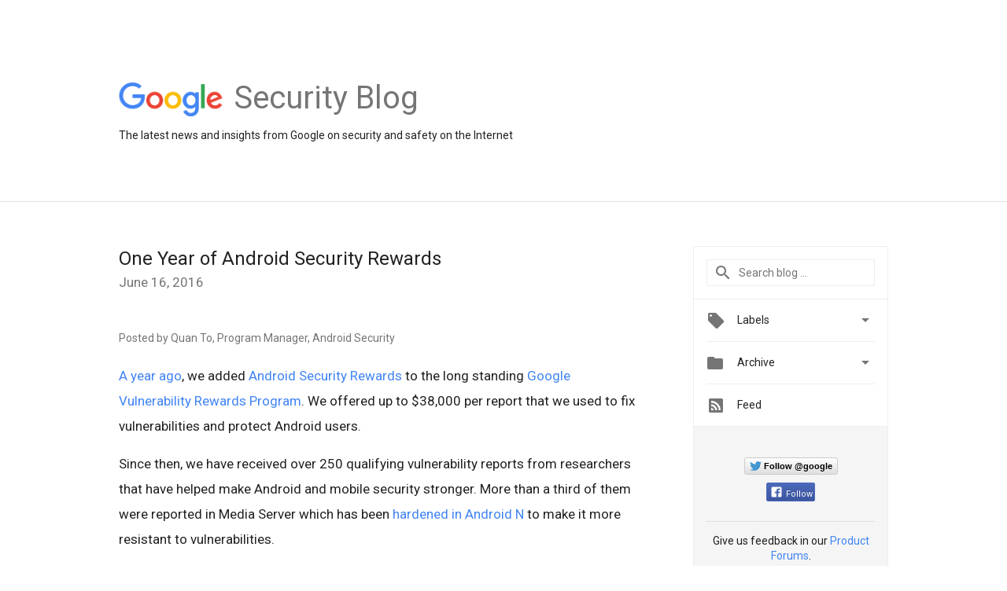

--- FILE ---
content_type: text/html; charset=utf-8
request_url: https://accounts.google.com/o/oauth2/postmessageRelay?parent=https%3A%2F%2Fsecurity.googleblog.com&jsh=m%3B%2F_%2Fscs%2Fabc-static%2F_%2Fjs%2Fk%3Dgapi.lb.en.2kN9-TZiXrM.O%2Fd%3D1%2Frs%3DAHpOoo_B4hu0FeWRuWHfxnZ3V0WubwN7Qw%2Fm%3D__features__
body_size: 160
content:
<!DOCTYPE html><html><head><title></title><meta http-equiv="content-type" content="text/html; charset=utf-8"><meta http-equiv="X-UA-Compatible" content="IE=edge"><meta name="viewport" content="width=device-width, initial-scale=1, minimum-scale=1, maximum-scale=1, user-scalable=0"><script src='https://ssl.gstatic.com/accounts/o/2580342461-postmessagerelay.js' nonce="0VRiNiDEbxarPCTFuFiS-w"></script></head><body><script type="text/javascript" src="https://apis.google.com/js/rpc:shindig_random.js?onload=init" nonce="0VRiNiDEbxarPCTFuFiS-w"></script></body></html>